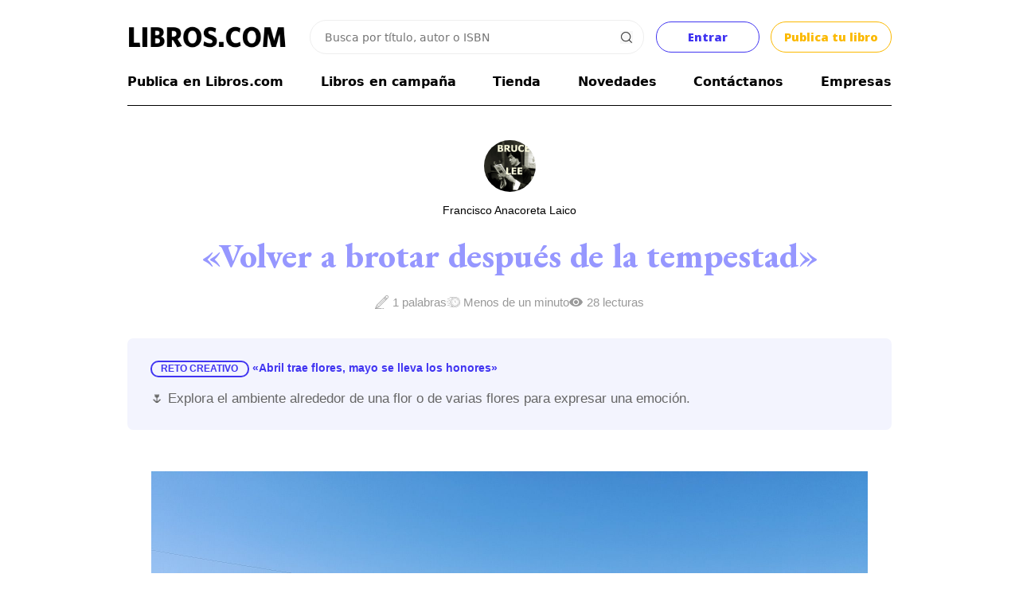

--- FILE ---
content_type: text/css
request_url: https://libros.com/css/ludus.css?id=1769002771
body_size: 45552
content:
::selection {
	color: white;
	background: hsl(37 91% 60% / 1);
}

p {
	font-family: unset;
	font-size: unset;
}
  
#vote_section{ background: #f0f0f0; padding: 15px; margin-bottom: 20px;  }

.grid-content {
	display: grid;
	grid-template-columns: 1.3fr 0.7fr;
	grid-template-rows: 1fr;
	gap: 3em 3em;
	grid-template-areas:
	". .";
}
#home_content .grid-top.right { grid-area: 1 / 1 / 2 / 3; }
#home_content .grid-top.left { grid-area: 1 / 1 / 2 / 2; }

.avatar_story img{ width: 65px; height:65px   }
.calltoaction{ padding: 30px; color: #000; background: #FACA5C; -moz-border-radius:10px; border-radius: 10px; -webkit-border-radius:10px; margin-bottom: 30px;}

.winner {
    background: #fcf7e4;
    background-image: url(/images/2fondo-ganador.png);
    background-size: cover;
    background-repeat: no-repeat;
    border: 0px;
    padding: 20px;
    -moz-border-radius: 10px;
    border-radius: 10px;
    -webkit-border-radius: 10px;
    margin-bottom: 20px;
}
.winner h2 {
	text-transform: uppercase;
    font-size: 1.1em;
    color: #4134ec;
}
.winner h2 .icon {
    font-size: 1.5em;
    background-image: url(/images/icono-ganador.png);
    background-size: contain;
    background-repeat: no-repeat;
    background-position: center;
    padding: 0.8em;
    margin-right: 0.5em;
}
.winner h3{margin-top:0.8em; font-size: 1.8em; font-family: "EB Garamond"; font-weight: normal; color: #4035ec !important;}
.winner .winner-user-info {
	color: #9397f9;
	font-family: system-ui;
    font-weight: 500;
}
.winner .ludus_submit.tour {
	background-color: #fdb926;
	font-family: system-ui;
	font-weight: 500;
}
.winner .winner-user-info + div > a {
	text-decoration: none !important;
}


.ranking{ -moz-border-radius:0.5em; border-radius: 0.5em; -webkit-border-radius:0.5em; user-select: none; }

.ranking h2{ font-size: 1.5em;font-family: Arial;}
.ranking ul{ font-size: 0.9em;margin-top: 20px;}
.ranking ul li{ padding:1em; display: grid; grid-template-columns: 1fr 1fr 5fr 1fr; place-content: center; align-items: center; }
.ranking ul li div { display: flex; align-items: center; }
.ranking ul li:nth-child(odd) { background: #F3F4FE; -moz-border-radius:2em; -webkit-border-radius: 2em; border-radius:2em; }
.ranking ul li:first-child { background: #FBB901; }

.ranking ul li .ranking_username{ font-size: 1em; }
/* .ranking ul li .ranking_avatar{   } */
.ranking ul li .ranking_avatar .avatar-frame-small img{ width: 45px; height:45px   }
.ranking ul li .position{ font-size: 1em; background: #4135F1; color:#fff; width: 25px; height: 25px; -moz-border-radius:50%; -webkit-border-radius:50%; border-radius: 50%; display: grid; place-content: center; user-select: none; }
.ranking ul li .score{ font-size: 1em; color: #333; font-weight: bold;} 

#ludus_list ul li{ border:1px solid #ccc; border-bottom: 5px solid #ccc; padding: 20px; -moz-border-radius:10px; border-radius: 10px; -webkit-border-radius:10px; margin-bottom: 20px; }

#ludus_list ul li.active{ border:2px solid #000000; background: #f9f9f9; border-bottom: 5px solid #000 }
#ludus_list ul li.voting{ border:2px solid #C34A0D; background: rgb(255 254 243); border-bottom: 5px solid #C34A0D }

#ludus_list ul li.unique{ background: #ffffff; padding:0px; border: 0px  }

#ludus_list ul li .topic{ font-size: 1.8rem; margin-bottom: 20px;font-weight: 700;}
#ludus_list ul li .deadline{ color:#333; margin-bottom: 15px; }
#ludus_list ul li .description{
	font-size: 1.2rem !important;
	line-height: 1.6em !important;
	font-family: system-ui !important;
	margin-bottom: 1em;
}
#ludus_list ul li .description * {
    font-family: system-ui !important;
    line-height: 1.6em !important;
    font-size: 1.2rem !important;
}
#ludus_list ul li .deadline span{ font-weight: bold; padding: 0.5em 1em;-moz-border-radius:2em; border-radius: 2em; -webkit-border-radius:2em; font-size: 0.9em;   }
#ludus_list ul li .deadline span.active{ font-weight: bold; background: #1CB966; color: #fff;-moz-border-radius:2m; border-radius: 2em; -webkit-border-radius:2em; font-size: 0.9rem }

#ludus_list ul li .deadline span.attention{color: #FD6665}

#ludus_list ul li .deadline span.active.orange{ background: #FD6665}
#ludus_list ul li .deadline span.active.grey{ background: #f0f0f0; color: #333}

#ludus_list ul li .situations ul{ margin-top: 20px; margin-bottom: 20px; }
#ludus_list ul li .situations ul li{ margin:0px; padding:0px; border: 0px solid #ccc; padding:10px; margin-bottom: 10px;color: #444  }

#ludus_list ul li .situations.unique ul li{ background: #ffffff; border: 2px solid #eeeeee; padding: 2em; font-size: 1.2em; border-radius: 0.5em; -webkit-border-radius: 0.5em; -moz-border-radius: 0.5em }

#ludus_list ul li .participants{ margin-top: 10px; color: #333; float: left;}

#ludus_list ul li .your_stories{ margin-top: 20px; padding-top: 20px; color: #333; border-top: 1px solid #ccc;}
#ludus_list ul li .your_stories p{ font-size: 1em}

#ludus_list ul li.form {
    display: grid;
    gap: 1em;
    margin-top: 3em;
    border-radius: 0px !important;
    border-top: 1px solid #bbbbbb !important;
    padding-top: 2em !important;
}

.ludus_submit{ 
    float: right; margin-top: 0px; padding:10px; font-weight: bold; background: #FBB901; color: #fff; padding-left: 15px; padding-right: 15px;-moz-border-radius:10px; border-radius: 10px; -webkit-border-radius:10px; font-size: 1em; cursor: pointer; margin-right: 10px; 

    background-color: #4135F1;
    color: #F3F4FE;
    
    border-radius: 2em;
    -moz-border-radius: 2em;
    -webkit-border-radius: 2em;
    cursor: pointer;
}

.ludus_submit.orange{ background: #C34A0D}
.ludus_submit.grey{ background: #f0f0f0; color: #333;}

.ludus_submit.unique{ float: left;  font-size: 0.8em; }

.ludus_submit.tour{ float: none; margin-top: 20px; text-align: center }


.story_content{ text-align: center; margin-top: 3em  }
.story_content h1{ font-family: "EB Garamond"; font-weight:bold; font-size: 3em; color:#9697FF; margin:0.5em }
.story_content h2{ font-family: Arial; font-weight: normal; }


.challenge_container{ background: #F3F4FE;padding: 2em; border-radius: 0.5em;  }
.story_content .topic{ font-size: 1em;  }
.story_content .topic span{ 
    color: #4135F1;
    border:2px solid #4135F1;
    padding:0.2em 1em;
    border-radius: 2em;
    -moz-border-radius:  2em;
    -webkit-border-radius:  2em;
    font-weight: bold;
    text-transform: uppercase;
    font-size: 0.8em;
}
.story_content .topic a{color: #4135F1; }
.story_content .situation{ margin-top: 20px; font-size: 1.2em; color: #666  }

.story_content .divider{ margin: 30px; margin-left: 35%; margin-right: 35%; border-bottom: 1px solid #666;  }

.story_content .story{ padding: 30px; text-align: left; line-height: 1.5em; font-family: "EB Garamond"; font-size: 1.5em  }
.story_content .story img{ width: 100%; margin: 1em auto; display: block;}

.story_content .vote_section{ margin-top: 20px; background: #ffffff; padding: 30px; position: sticky; top: 0; }
.story_content .vote_section h3{ font-family: "EB Garamond"; font-weight:normal; font-size: 1.8em }

.story_content .author{ margin-top: 1em;  }

.story_content .words{ margin-top: 10px; font-size: 0.9em; color: #666  }

.story-metrics {
    display: flex;
    place-content: center;
    align-items: center;
    gap: 1em;
    margin-top: 1em;
    font-size: calc(13px + (16 - 13) * ((100vw - 300px) / (1600 - 300)));
    user-select: none;
    cursor: default;
    color: #999999;
}

.story-metrics .total-words {
    background-image: url("data:image/svg+xml,%3Csvg width='24px' height='24px' viewBox='0 0 144.46483 144.46268' version='1.1' id='svg5' inkscape:version='1.1 (c68e22c387, 2021-05-23)' sodipodi:docname='pencil.svg' xmlns:inkscape='http://www.inkscape.org/namespaces/inkscape' xmlns:sodipodi='http://sodipodi.sourceforge.net/DTD/sodipodi-0.dtd' xmlns='http://www.w3.org/2000/svg' xmlns:svg='http://www.w3.org/2000/svg'%3E%3Csodipodi:namedview id='namedview7' pagecolor='%23999999' bordercolor='%23ffffff' borderopacity='1' inkscape:pageshadow='0' inkscape:pageopacity='0' inkscape:pagecheckerboard='1' inkscape:document-units='mm' showgrid='false' inkscape:zoom='0.7500982' inkscape:cx='283.96282' inkscape:cy='367.28524' inkscape:window-width='1920' inkscape:window-height='1027' inkscape:window-x='-8' inkscape:window-y='-8' inkscape:window-maximized='1' inkscape:current-layer='layer1' /%3E%3Cdefs id='defs2' /%3E%3Cg inkscape:label='Layer 1' inkscape:groupmode='layer' id='layer1' transform='translate(-30.059748,-51.224717)'%3E%3Cpath style='fill:%23999999;stroke-width:0.282222' d='m 31.019308,194.72784 c -0.61607,-0.61607 -0.95956,-1.23156 -0.95956,-1.71942 0,-0.41792 4.09575,-9.45562 9.10167,-20.08377 l 9.10166,-19.3239 49.471255,-49.44169 C 135.51882,66.397163 147.61846,54.465222 148.95335,53.649937 c 6.58683,-4.022918 14.99408,-2.961645 20.54979,2.594061 5.27586,5.275866 6.48826,12.68511 3.19066,19.498949 -1.0014,2.06919 -2.13793,3.23103 -50.67753,51.805423 l -49.653147,49.68875 -13.375365,6.33236 -13.37535,6.33236 27.995345,0.14111 c 15.39743,0.0776 28.209957,0.24703 28.472287,0.37648 1.96542,0.96987 1.70483,4.23207 -0.39658,4.96463 -0.60209,0.20989 -11.473147,0.30334 -35.287377,0.30334 H 31.978858 Z m 16.46766,-11.90691 c 1.12536,-0.52149 2.04611,-1.04424 2.04611,-1.16166 0,-0.29062 -5.15102,-5.44521 -5.44143,-5.44521 -0.20596,0 -2.2011,4.01121 -4.4467,8.94004 l -0.79429,1.74336 3.2951,-1.56418 c 1.81231,-0.86029 4.21585,-1.99085 5.34121,-2.51235 z m 13.31823,-6.32465 5.089865,-2.39888 -7.122655,-7.13392 -7.12266,-7.13393 -2.30618,4.79572 c -1.2684,2.63764 -2.39342,5.07057 -2.50004,5.40652 -0.16327,0.51441 0.4679,1.27405 3.99951,4.81354 2.30636,2.3115 4.34613,4.16833 4.53283,4.12629 0.1867,-0.0421 2.6299,-1.15595 5.42933,-2.47534 z M 140.68304,95.070627 137.71366,92.101247 107.75629,121.881 c -28.790537,28.61983 -29.997527,29.77973 -30.988657,29.77973 -1.52167,0 -2.68121,-1.23916 -2.68121,-2.86531 v -1.2154 l 29.775417,-29.78427 29.77541,-29.784283 -2.96662,-2.95653 -2.96663,-2.95653 -36.403637,36.402823 -36.403645,36.40282 7.971075,7.97476 7.97108,7.97475 36.406767,-36.40677 36.40677,-36.406783 z M 67.115253,159.13874 c -1.38084,-0.96717 -1.40443,-3.08319 -0.0485,-4.34646 1.58731,-1.47881 4.47963,-0.12966 4.47963,2.08956 0,2.10928 -2.6876,3.47814 -4.43116,2.2569 z m 78.589777,-79.087213 -7.97105,-7.974716 -3.03861,3.029186 -3.03862,3.02919 7.97105,7.97473 7.97104,7.97472 3.03861,-3.02919 3.03862,-3.02919 z m 16.62576,-0.71025 c 4.60218,-4.66031 5.48947,-5.88234 6.19865,-8.537216 2.13352,-7.987037 -5.59933,-15.719887 -13.58636,-13.586364 -2.67135,0.71358 -3.87142,1.588929 -8.60778,6.278632 l -4.65667,4.610799 7.90034,7.910129 c 4.34518,4.35057 7.97291,7.91013 8.06162,7.91013 0.0887,0 2.1993,-2.06375 4.6902,-4.58611 z m -51.7563,115.791363 c -1.54836,-0.94408 -1.70734,-3.16725 -0.3166,-4.42729 0.51628,-0.46776 1.21602,-0.53015 6.81449,-0.60758 3.43152,-0.0475 6.54081,-0.0106 6.90952,0.082 1.72675,0.43339 2.58439,2.71105 1.59145,4.22647 -0.72885,1.11235 -1.80248,1.28125 -8.13738,1.28013 -5.4149,-8.5e-4 -6.03733,-0.0512 -6.86148,-0.5537 z' id='path39' /%3E%3C/g%3E%3C/svg%3E%0A");
    background-repeat: no-repeat;
    background-size: contain;
    padding-left: 1.4em;
}

.story-metrics .reading-time {
    background-image: url("data:image/svg+xml,%3Csvg xmlns='http://www.w3.org/2000/svg' width='24px' height='24px' viewBox='0 0 135.43161 101.52065' version='1.1'%3E%3Cg transform='translate(-121.92823,-127.43879)'%3E%3Cpath style='fill:%23999999;stroke-width:0.264583' d='m 199.31885,228.57455 c -3.41624,-0.52107 -6.75022,-1.3596 -9.78958,-2.46218 l -2.64584,-0.95982 -18.16249,-0.13229 c -17.38806,-0.12666 -18.18624,-0.15379 -18.71927,-0.63632 -0.72658,-0.65775 -0.74069,-2.09019 -0.0276,-2.80327 0.51568,-0.51568 0.89155,-0.52952 14.75052,-0.54304 13.46095,-0.0131 14.1862,-0.0379 13.56392,-0.46302 -7.7832,-5.31732 -13.57645,-11.99549 -17.60386,-20.29289 -6.95102,-14.32071 -6.79631,-30.64336 0.42736,-45.08851 1.91784,-3.8351 3.2112,-5.5792 4.13731,-5.5792 0.29061,0 0.8421,0.24676 1.22552,0.54837 1.07414,0.84491 0.909,1.75263 -0.90975,5.0004 -2.60249,4.64729 -4.45276,9.83457 -5.42925,15.22102 -0.72748,4.01285 -0.67613,11.93139 0.10421,16.07123 5.34702,28.36687 33.95052,45.26286 61.24403,36.17665 20.66268,-6.87876 34.03921,-27.7566 31.6598,-49.41404 -2.48816,-22.64726 -20.96091,-40.41963 -43.46114,-41.81335 -13.77083,-0.85299 -26.2511,3.78775 -36.319,13.50508 -2.66764,2.57475 -3.46538,2.87421 -4.55814,1.71102 -1.13174,-1.20469 -0.82499,-1.92247 2.00393,-4.68911 2.16905,-2.12129 5.68067,-4.99569 7.64592,-6.25848 0.38302,-0.24612 -2.62544,-0.31858 -13.73086,-0.33073 -13.85781,-0.0152 -14.23488,-0.0291 -14.75052,-0.54473 -0.78784,-0.78784 -0.70556,-2.20409 0.16797,-2.89121 0.68958,-0.54243 0.89008,-0.54837 18.48927,-0.54837 h 17.79213 l 2.61125,-0.94534 c 6.49839,-2.35259 11.62273,-3.14577 19.01542,-2.94333 5.78388,0.15839 9.29395,0.7273 14.05157,2.27749 24.63359,8.02642 39.4442,33.40977 34.20862,58.62889 -3.72487,17.94224 -16.74273,32.52142 -34.10498,38.1954 -5.38932,1.76123 -9.78185,2.41642 -16.00729,2.38766 -2.47386,-0.0114 -5.56948,-0.18422 -6.87917,-0.38398 z m 2.11667,-11.12857 c -9.49143,-1.4242 -17.25699,-5.42597 -23.73115,-12.22921 -5.04906,-5.30569 -8.41532,-11.82387 -10.05513,-19.47003 -0.82112,-3.82875 -0.82112,-11.28671 0,-15.11546 1.63971,-7.64566 5.00238,-14.15715 10.05742,-19.47522 6.42694,-6.76134 14.5375,-10.95151 23.51205,-12.14706 3.31031,-0.44098 10.66961,-0.16297 13.60189,0.51383 7.81833,1.80457 13.86113,5.14186 19.43287,10.73232 6.69512,6.71759 10.3546,14.19394 11.49263,23.47947 0.3218,2.62566 0.10465,3.44645 -1.03688,3.91929 -0.84589,0.35037 -1.96783,0.0123 -2.35257,-0.70901 -0.13956,-0.26163 -0.38652,-1.57012 -0.5488,-2.90776 -1.81433,-14.95522 -12.6428,-27.02034 -27.39066,-30.51877 -14.18861,-3.36577 -29.3563,2.70713 -37.5676,15.04147 -6.86714,10.31526 -7.84608,23.22991 -2.62865,34.67879 3.07958,6.7577 9.5332,13.37064 16.36666,16.77071 13.52304,6.72854 29.60537,4.25502 40.53074,-6.23377 5.15974,-4.95355 8.65182,-11.16816 10.12132,-18.01216 0.30846,-1.43662 0.67973,-2.8342 0.82505,-3.10573 0.61267,-1.14479 2.82807,-0.89722 3.2722,0.36569 0.78325,2.22713 -2.22534,11.31463 -5.35471,16.17404 -3.98212,6.18359 -9.96942,11.52781 -16.32168,14.56863 -5.73428,2.74498 -9.45764,3.59407 -16.27188,3.71072 -2.83765,0.0486 -5.51656,0.0347 -5.95312,-0.0308 z m -70.40851,-7.59739 c -0.93421,-0.80357 -0.98982,-2.15506 -0.11774,-2.86123 0.56443,-0.45704 1.3127,-0.48794 11.81806,-0.48794 10.8627,0 11.23212,0.0166 11.74465,0.52917 0.78784,0.78784 0.70555,2.20409 -0.16798,2.89121 -0.67972,0.53467 -0.97018,0.54837 -11.62691,0.54837 h -10.92977 z m 74.79676,-1.01132 c -1.08628,-0.40185 -1.32814,-0.99887 -1.33713,-3.30072 -0.0103,-2.64276 0.41897,-3.37629 1.97596,-3.37629 1.54458,0 1.98437,0.73748 1.98437,3.32754 0,1.15761 -0.11654,2.32252 -0.25899,2.58869 -0.35375,0.66098 -1.57321,1.05339 -2.36421,0.76078 z m -20.57669,-8.42511 c -0.7027,-0.28313 -1.14177,-1.04696 -1.14177,-1.9863 0,-0.50256 0.44641,-1.14643 1.5826,-2.28262 1.43124,-1.43124 1.67544,-1.57471 2.5534,-1.50018 1.23201,0.10458 2.10564,1.14371 1.84262,2.19168 -0.23575,0.9393 -2.20059,3.04158 -3.25814,3.48603 -0.46827,0.1968 -0.88499,0.35027 -0.92604,0.34105 -0.0411,-0.009 -0.33476,-0.12157 -0.65267,-0.24966 z m 40.73438,-0.16868 c -1.10164,-0.54056 -2.91414,-2.50806 -3.14019,-3.40874 -0.26634,-1.06116 0.60995,-2.08725 1.87329,-2.19351 0.91997,-0.0774 1.12778,0.0456 2.5534,1.51162 1.68894,1.73675 1.96431,2.66728 1.08891,3.67969 -0.66168,0.76524 -1.39487,0.89208 -2.37541,0.41094 z m -82.3574,-3.45676 c -1.36178,-0.50072 -1.79011,-2.25552 -0.79375,-3.25188 0.49173,-0.49172 0.88194,-0.52917 5.51524,-0.52917 5.45844,0 5.59915,0.0386 6.00053,1.64699 0.14562,0.58352 0.0274,0.87352 -0.62049,1.52135 l -0.80041,0.80041 -4.45212,-0.0209 c -2.44867,-0.0115 -4.63072,-0.0865 -4.849,-0.1668 z m -20.50521,-9.90261 c -1.29174,-0.71823 -1.53372,-1.83756 -0.64225,-2.97088 l 0.54837,-0.69714 h 10.961 c 10.60823,0 10.97804,0.017 11.49017,0.52917 0.71302,0.71302 0.69897,2.1455 -0.0275,2.80326 -0.5254,0.47571 -1.15354,0.50756 -11.17864,0.56692 -7.41069,0.0439 -10.78195,-0.0261 -11.15113,-0.23133 z m 53.04896,-7.37219 c -0.29398,-0.29398 -0.52917,-0.88194 -0.52917,-1.32291 0,-1.45464 0.73812,-1.85209 3.43958,-1.85209 2.70147,0 3.43959,0.39745 3.43959,1.85209 0,1.45463 -0.73812,1.85208 -3.43959,1.85208 -2.02847,0 -2.45964,-0.0784 -2.91041,-0.52917 z m 28.85879,-0.16797 c -0.52983,-0.67356 -0.54838,-0.99497 -0.54838,-9.50336 0,-4.84342 0.074,-8.99896 0.16436,-9.23452 0.0904,-0.23557 0.51934,-0.61187 0.95321,-0.83624 0.64903,-0.33562 0.92653,-0.3509 1.56555,-0.0862 0.42718,0.17695 0.8912,0.53569 1.03116,0.7972 0.14617,0.27311 0.25447,3.74862 0.25447,8.1658 v 7.69031 h 3.81726 c 3.8087,0 3.81848,0.002 4.36562,0.69714 0.30161,0.38343 0.54837,0.90315 0.54837,1.15495 0,0.25179 -0.24676,0.77152 -0.54837,1.15494 l -0.54837,0.69714 h -5.25326 -5.25325 z m 25.90996,0.16797 c -0.29398,-0.29398 -0.52917,-0.88194 -0.52917,-1.32291 0,-1.45464 0.73812,-1.85209 3.43958,-1.85209 2.70147,0 3.43959,0.39745 3.43959,1.85209 0,1.45463 -0.73812,1.85208 -3.43959,1.85208 -2.02847,0 -2.45964,-0.0784 -2.91041,-0.52917 z M 122.4766,172.46478 c -0.30161,-0.38342 -0.54837,-0.97873 -0.54837,-1.32291 0,-0.73317 0.79122,-1.60764 1.64691,-1.8202 0.33113,-0.0823 5.26288,-0.11505 10.95944,-0.0729 9.75402,0.0722 10.38983,0.10604 10.91407,0.58071 0.72645,0.65776 0.74051,2.09025 0.0275,2.80326 -0.51214,0.51213 -0.88195,0.52916 -11.49017,0.52916 h -10.96101 z m 20.35371,-9.62161 c -0.71275,-0.71275 -0.69894,-2.14538 0.027,-2.80326 0.49525,-0.44879 1.07554,-0.51311 5.29528,-0.58692 l 4.73907,-0.0829 0.81715,0.81715 c 0.6573,0.6573 0.78379,0.95819 0.64657,1.5381 -0.36259,1.53241 -0.78906,1.64699 -6.13046,1.64699 -4.5127,0 -4.90385,-0.0384 -5.39464,-0.52917 z m 42.8576,-2.6084 c -1.19529,-1.19529 -1.5826,-1.76763 -1.5826,-2.33864 0,-1.61439 1.46306,-2.54829 2.86028,-1.82576 1.0225,0.52876 2.90584,2.62623 3.11834,3.47291 0.26302,1.04796 -0.61061,2.0871 -1.84262,2.19168 -0.87796,0.0745 -1.12216,-0.0689 -2.5534,-1.50019 z m 37.59493,0.85293 c -0.64851,-0.82446 -0.67729,-1.19649 -0.16862,-2.18015 0.4668,-0.9027 2.32874,-2.61528 3.20596,-2.9488 0.80437,-0.30582 1.83497,0.0513 2.21904,0.76895 0.59487,1.11153 0.32758,1.85336 -1.25366,3.47937 -1.31818,1.35549 -1.66959,1.57777 -2.49434,1.57777 -0.72197,0 -1.09598,-0.17286 -1.50838,-0.69714 z M 205.62,154.11577 c -0.89122,-0.36786 -1.14251,-1.1128 -1.13336,-3.35989 0.009,-2.21622 0.25562,-2.80566 1.3475,-3.22079 0.78414,-0.29813 2.18218,0.20618 2.44095,0.88051 0.0945,0.24636 0.17188,1.37751 0.17188,2.51365 0,1.58251 -0.10831,2.19372 -0.46302,2.61291 -0.5544,0.65519 -1.56955,0.90152 -2.36395,0.57361 z m -74.71073,-4.72512 c -0.87208,-0.70616 -0.81647,-2.05766 0.11774,-2.86122 l 0.72031,-0.61959 h 10.92977 c 10.65673,0 10.94719,0.0137 11.62691,0.54837 0.87353,0.68712 0.95582,2.10337 0.16798,2.89121 -0.51253,0.51253 -0.88195,0.52917 -11.74465,0.52917 -10.50536,0 -11.25363,-0.0309 -11.81806,-0.48794 z' id='path236' /%3E%3C/g%3E%3C/svg%3E%0A");
    background-repeat: no-repeat;
    background-size: contain;
    padding-left: 1.4em;
}

.story-metrics .read-counter {
    background-image: url("data:image/svg+xml,%3Csvg xmlns='http://www.w3.org/2000/svg' width='24px' height='24px' viewBox='0 0 265.40408 173.03362' version='1.1'%3E%3Cg transform='translate(71.090914,-42.997811)'%3E%3Cpath style='fill:%23999999;stroke-width:0.518367' d='m 45.800927,215.34265 c -24.01648,-2.7743 -45.8212833,-10.79608 -65.832657,-24.21923 -13.735365,-9.21335 -26.874315,-22.097 -37.149256,-36.42742 -5.891185,-8.21641 -13.909928,-22.7095 -13.909928,-25.14082 0,-1.27726 4.311876,-10.01324 7.931472,-16.06939 10.3664,-17.344594 26.448408,-34.310784 43.127712,-45.498853 24.6068977,-16.505703 52.323377,-24.989126 81.642857,-24.989126 29.31948,0 57.035963,8.483423 81.642863,24.989126 13.73536,9.213349 26.87431,22.097009 37.14925,36.427433 5.89119,8.21641 13.90993,22.70949 13.90993,25.14081 0,1.27726 -4.31188,10.01324 -7.93147,16.06939 -10.3664,17.34459 -26.44841,34.31078 -43.12771,45.49885 -20.26549,13.5936 -41.88246,21.48872 -66.351023,24.23327 -8.07163,0.90536 -23.20212,0.89853 -31.10204,-0.014 z m 26.3862,-26.95846 c 11.85,-2.06646 22.82563,-7.84043 31.619103,-16.63391 8.80983,-8.80983 14.54879,-19.75561 16.65521,-31.76606 0.8813,-5.02502 0.9925,-14.87779 0.22302,-19.75965 -0.72031,-4.5699 -3.36804,-13.02489 -5.2715,-16.83352 -8.68317,-17.374084 -25.672073,-29.946064 -44.471223,-32.909204 -8.82002,-1.390212 -20.3972,-0.287478 -29.48834,2.80879 -13.37982,4.55691 -25.558253,15.13909 -32.7350443,28.444404 -7.421289,13.75859 -8.844855,31.8392 -3.700489,46.99973 6.8805753,20.27717 24.7900533,35.85856 45.5209633,39.6036 5.49065,0.99188 16.09449,1.01433 21.6483,0.0458 z M 55.841457,167.3934 c -15.04238,-2.38628 -27.23575,-13.4759 -31.34495,-28.50761 -1.25075,-4.5753 -1.25682,-14.04751 -0.012,-18.66122 3.6395,-13.48887 13.73263,-23.772734 27.04179,-27.552804 5.79307,-1.64535 14.37653,-1.64535 20.1696,0 13.30916,3.78007 23.40228,14.063934 27.04179,27.552804 1.24485,4.61371 1.23878,14.08592 -0.012,18.66122 -2.15856,7.89613 -6.7228,15.1037 -12.67201,20.0109 -3.88481,3.20436 -10.33526,6.52699 -14.93702,7.69403 -4.0143,1.01807 -11.45336,1.40897 -15.27526,0.80268 z' id='path433' /%3E%3C/g%3E%3C/svg%3E%0A");
    background-repeat: no-repeat;
    background-size: contain;
    padding-left: 1.4em;
}

.story-metrics-grey {
    display: flex;
	flex-wrap: wrap;
    place-content: center;
    align-items: center;
    gap: 1em;
	color: rgb(154 154 154);
    font-size: calc(11px + (14 - 11) * ((100vw - 300px) / (1600 - 300)));
    user-select: none;
    cursor: default;
	justify-content: left;
	margin-top: 1em;
	margin-bottom: 1em;
	cursor: pointer;
}

.story-metrics-grey .total-words {
    background-image: url("data:image/svg+xml,%3Csvg width='24px' height='24px' fill='rgb(146 146 146)' viewBox='0 0 144.46483 144.46268' version='1.1' id='svg5' inkscape:version='1.1 (c68e22c387, 2021-05-23)' sodipodi:docname='pencil.svg' xmlns:inkscape='http://www.inkscape.org/namespaces/inkscape' xmlns:sodipodi='http://sodipodi.sourceforge.net/DTD/sodipodi-0.dtd' xmlns='http://www.w3.org/2000/svg' xmlns:svg='http://www.w3.org/2000/svg'%3E%3Csodipodi:namedview id='namedview7' pagecolor='%23505050' bordercolor='%23ffffff' borderopacity='1' inkscape:pageshadow='0' inkscape:pageopacity='0' inkscape:pagecheckerboard='1' inkscape:document-units='mm' showgrid='false' inkscape:zoom='0.7500982' inkscape:cx='283.96282' inkscape:cy='367.28524' inkscape:window-width='1920' inkscape:window-height='1027' inkscape:window-x='-8' inkscape:window-y='-8' inkscape:window-maximized='1' inkscape:current-layer='layer1' /%3E%3Cdefs id='defs2' /%3E%3Cg inkscape:label='Layer 1' inkscape:groupmode='layer' id='layer1' transform='translate(-30.059748,-51.224717)'%3E%3Cpath style='fill:rgb(146 146 146);stroke-width:0.282222' d='m 31.019308,194.72784 c -0.61607,-0.61607 -0.95956,-1.23156 -0.95956,-1.71942 0,-0.41792 4.09575,-9.45562 9.10167,-20.08377 l 9.10166,-19.3239 49.471255,-49.44169 C 135.51882,66.397163 147.61846,54.465222 148.95335,53.649937 c 6.58683,-4.022918 14.99408,-2.961645 20.54979,2.594061 5.27586,5.275866 6.48826,12.68511 3.19066,19.498949 -1.0014,2.06919 -2.13793,3.23103 -50.67753,51.805423 l -49.653147,49.68875 -13.375365,6.33236 -13.37535,6.33236 27.995345,0.14111 c 15.39743,0.0776 28.209957,0.24703 28.472287,0.37648 1.96542,0.96987 1.70483,4.23207 -0.39658,4.96463 -0.60209,0.20989 -11.473147,0.30334 -35.287377,0.30334 H 31.978858 Z m 16.46766,-11.90691 c 1.12536,-0.52149 2.04611,-1.04424 2.04611,-1.16166 0,-0.29062 -5.15102,-5.44521 -5.44143,-5.44521 -0.20596,0 -2.2011,4.01121 -4.4467,8.94004 l -0.79429,1.74336 3.2951,-1.56418 c 1.81231,-0.86029 4.21585,-1.99085 5.34121,-2.51235 z m 13.31823,-6.32465 5.089865,-2.39888 -7.122655,-7.13392 -7.12266,-7.13393 -2.30618,4.79572 c -1.2684,2.63764 -2.39342,5.07057 -2.50004,5.40652 -0.16327,0.51441 0.4679,1.27405 3.99951,4.81354 2.30636,2.3115 4.34613,4.16833 4.53283,4.12629 0.1867,-0.0421 2.6299,-1.15595 5.42933,-2.47534 z M 140.68304,95.070627 137.71366,92.101247 107.75629,121.881 c -28.790537,28.61983 -29.997527,29.77973 -30.988657,29.77973 -1.52167,0 -2.68121,-1.23916 -2.68121,-2.86531 v -1.2154 l 29.775417,-29.78427 29.77541,-29.784283 -2.96662,-2.95653 -2.96663,-2.95653 -36.403637,36.402823 -36.403645,36.40282 7.971075,7.97476 7.97108,7.97475 36.406767,-36.40677 36.40677,-36.406783 z M 67.115253,159.13874 c -1.38084,-0.96717 -1.40443,-3.08319 -0.0485,-4.34646 1.58731,-1.47881 4.47963,-0.12966 4.47963,2.08956 0,2.10928 -2.6876,3.47814 -4.43116,2.2569 z m 78.589777,-79.087213 -7.97105,-7.974716 -3.03861,3.029186 -3.03862,3.02919 7.97105,7.97473 7.97104,7.97472 3.03861,-3.02919 3.03862,-3.02919 z m 16.62576,-0.71025 c 4.60218,-4.66031 5.48947,-5.88234 6.19865,-8.537216 2.13352,-7.987037 -5.59933,-15.719887 -13.58636,-13.586364 -2.67135,0.71358 -3.87142,1.588929 -8.60778,6.278632 l -4.65667,4.610799 7.90034,7.910129 c 4.34518,4.35057 7.97291,7.91013 8.06162,7.91013 0.0887,0 2.1993,-2.06375 4.6902,-4.58611 z m -51.7563,115.791363 c -1.54836,-0.94408 -1.70734,-3.16725 -0.3166,-4.42729 0.51628,-0.46776 1.21602,-0.53015 6.81449,-0.60758 3.43152,-0.0475 6.54081,-0.0106 6.90952,0.082 1.72675,0.43339 2.58439,2.71105 1.59145,4.22647 -0.72885,1.11235 -1.80248,1.28125 -8.13738,1.28013 -5.4149,-8.5e-4 -6.03733,-0.0512 -6.86148,-0.5537 z' id='path39' /%3E%3C/g%3E%3C/svg%3E%0A");
    background-repeat: no-repeat;
    background-size: contain;
    padding-left: 1.4em;
}

.story-metrics-grey .reading-time {
    background-image: url("data:image/svg+xml,%3Csvg xmlns='http://www.w3.org/2000/svg' width='24px' height='24px' fill='rgb(146 146 146)' viewBox='0 0 135.43161 101.52065' version='1.1'%3E%3Cg transform='translate(-121.92823,-127.43879)'%3E%3Cpath style='fill:rgb(146 146 146);stroke-width:0.264583' d='m 199.31885,228.57455 c -3.41624,-0.52107 -6.75022,-1.3596 -9.78958,-2.46218 l -2.64584,-0.95982 -18.16249,-0.13229 c -17.38806,-0.12666 -18.18624,-0.15379 -18.71927,-0.63632 -0.72658,-0.65775 -0.74069,-2.09019 -0.0276,-2.80327 0.51568,-0.51568 0.89155,-0.52952 14.75052,-0.54304 13.46095,-0.0131 14.1862,-0.0379 13.56392,-0.46302 -7.7832,-5.31732 -13.57645,-11.99549 -17.60386,-20.29289 -6.95102,-14.32071 -6.79631,-30.64336 0.42736,-45.08851 1.91784,-3.8351 3.2112,-5.5792 4.13731,-5.5792 0.29061,0 0.8421,0.24676 1.22552,0.54837 1.07414,0.84491 0.909,1.75263 -0.90975,5.0004 -2.60249,4.64729 -4.45276,9.83457 -5.42925,15.22102 -0.72748,4.01285 -0.67613,11.93139 0.10421,16.07123 5.34702,28.36687 33.95052,45.26286 61.24403,36.17665 20.66268,-6.87876 34.03921,-27.7566 31.6598,-49.41404 -2.48816,-22.64726 -20.96091,-40.41963 -43.46114,-41.81335 -13.77083,-0.85299 -26.2511,3.78775 -36.319,13.50508 -2.66764,2.57475 -3.46538,2.87421 -4.55814,1.71102 -1.13174,-1.20469 -0.82499,-1.92247 2.00393,-4.68911 2.16905,-2.12129 5.68067,-4.99569 7.64592,-6.25848 0.38302,-0.24612 -2.62544,-0.31858 -13.73086,-0.33073 -13.85781,-0.0152 -14.23488,-0.0291 -14.75052,-0.54473 -0.78784,-0.78784 -0.70556,-2.20409 0.16797,-2.89121 0.68958,-0.54243 0.89008,-0.54837 18.48927,-0.54837 h 17.79213 l 2.61125,-0.94534 c 6.49839,-2.35259 11.62273,-3.14577 19.01542,-2.94333 5.78388,0.15839 9.29395,0.7273 14.05157,2.27749 24.63359,8.02642 39.4442,33.40977 34.20862,58.62889 -3.72487,17.94224 -16.74273,32.52142 -34.10498,38.1954 -5.38932,1.76123 -9.78185,2.41642 -16.00729,2.38766 -2.47386,-0.0114 -5.56948,-0.18422 -6.87917,-0.38398 z m 2.11667,-11.12857 c -9.49143,-1.4242 -17.25699,-5.42597 -23.73115,-12.22921 -5.04906,-5.30569 -8.41532,-11.82387 -10.05513,-19.47003 -0.82112,-3.82875 -0.82112,-11.28671 0,-15.11546 1.63971,-7.64566 5.00238,-14.15715 10.05742,-19.47522 6.42694,-6.76134 14.5375,-10.95151 23.51205,-12.14706 3.31031,-0.44098 10.66961,-0.16297 13.60189,0.51383 7.81833,1.80457 13.86113,5.14186 19.43287,10.73232 6.69512,6.71759 10.3546,14.19394 11.49263,23.47947 0.3218,2.62566 0.10465,3.44645 -1.03688,3.91929 -0.84589,0.35037 -1.96783,0.0123 -2.35257,-0.70901 -0.13956,-0.26163 -0.38652,-1.57012 -0.5488,-2.90776 -1.81433,-14.95522 -12.6428,-27.02034 -27.39066,-30.51877 -14.18861,-3.36577 -29.3563,2.70713 -37.5676,15.04147 -6.86714,10.31526 -7.84608,23.22991 -2.62865,34.67879 3.07958,6.7577 9.5332,13.37064 16.36666,16.77071 13.52304,6.72854 29.60537,4.25502 40.53074,-6.23377 5.15974,-4.95355 8.65182,-11.16816 10.12132,-18.01216 0.30846,-1.43662 0.67973,-2.8342 0.82505,-3.10573 0.61267,-1.14479 2.82807,-0.89722 3.2722,0.36569 0.78325,2.22713 -2.22534,11.31463 -5.35471,16.17404 -3.98212,6.18359 -9.96942,11.52781 -16.32168,14.56863 -5.73428,2.74498 -9.45764,3.59407 -16.27188,3.71072 -2.83765,0.0486 -5.51656,0.0347 -5.95312,-0.0308 z m -70.40851,-7.59739 c -0.93421,-0.80357 -0.98982,-2.15506 -0.11774,-2.86123 0.56443,-0.45704 1.3127,-0.48794 11.81806,-0.48794 10.8627,0 11.23212,0.0166 11.74465,0.52917 0.78784,0.78784 0.70555,2.20409 -0.16798,2.89121 -0.67972,0.53467 -0.97018,0.54837 -11.62691,0.54837 h -10.92977 z m 74.79676,-1.01132 c -1.08628,-0.40185 -1.32814,-0.99887 -1.33713,-3.30072 -0.0103,-2.64276 0.41897,-3.37629 1.97596,-3.37629 1.54458,0 1.98437,0.73748 1.98437,3.32754 0,1.15761 -0.11654,2.32252 -0.25899,2.58869 -0.35375,0.66098 -1.57321,1.05339 -2.36421,0.76078 z m -20.57669,-8.42511 c -0.7027,-0.28313 -1.14177,-1.04696 -1.14177,-1.9863 0,-0.50256 0.44641,-1.14643 1.5826,-2.28262 1.43124,-1.43124 1.67544,-1.57471 2.5534,-1.50018 1.23201,0.10458 2.10564,1.14371 1.84262,2.19168 -0.23575,0.9393 -2.20059,3.04158 -3.25814,3.48603 -0.46827,0.1968 -0.88499,0.35027 -0.92604,0.34105 -0.0411,-0.009 -0.33476,-0.12157 -0.65267,-0.24966 z m 40.73438,-0.16868 c -1.10164,-0.54056 -2.91414,-2.50806 -3.14019,-3.40874 -0.26634,-1.06116 0.60995,-2.08725 1.87329,-2.19351 0.91997,-0.0774 1.12778,0.0456 2.5534,1.51162 1.68894,1.73675 1.96431,2.66728 1.08891,3.67969 -0.66168,0.76524 -1.39487,0.89208 -2.37541,0.41094 z m -82.3574,-3.45676 c -1.36178,-0.50072 -1.79011,-2.25552 -0.79375,-3.25188 0.49173,-0.49172 0.88194,-0.52917 5.51524,-0.52917 5.45844,0 5.59915,0.0386 6.00053,1.64699 0.14562,0.58352 0.0274,0.87352 -0.62049,1.52135 l -0.80041,0.80041 -4.45212,-0.0209 c -2.44867,-0.0115 -4.63072,-0.0865 -4.849,-0.1668 z m -20.50521,-9.90261 c -1.29174,-0.71823 -1.53372,-1.83756 -0.64225,-2.97088 l 0.54837,-0.69714 h 10.961 c 10.60823,0 10.97804,0.017 11.49017,0.52917 0.71302,0.71302 0.69897,2.1455 -0.0275,2.80326 -0.5254,0.47571 -1.15354,0.50756 -11.17864,0.56692 -7.41069,0.0439 -10.78195,-0.0261 -11.15113,-0.23133 z m 53.04896,-7.37219 c -0.29398,-0.29398 -0.52917,-0.88194 -0.52917,-1.32291 0,-1.45464 0.73812,-1.85209 3.43958,-1.85209 2.70147,0 3.43959,0.39745 3.43959,1.85209 0,1.45463 -0.73812,1.85208 -3.43959,1.85208 -2.02847,0 -2.45964,-0.0784 -2.91041,-0.52917 z m 28.85879,-0.16797 c -0.52983,-0.67356 -0.54838,-0.99497 -0.54838,-9.50336 0,-4.84342 0.074,-8.99896 0.16436,-9.23452 0.0904,-0.23557 0.51934,-0.61187 0.95321,-0.83624 0.64903,-0.33562 0.92653,-0.3509 1.56555,-0.0862 0.42718,0.17695 0.8912,0.53569 1.03116,0.7972 0.14617,0.27311 0.25447,3.74862 0.25447,8.1658 v 7.69031 h 3.81726 c 3.8087,0 3.81848,0.002 4.36562,0.69714 0.30161,0.38343 0.54837,0.90315 0.54837,1.15495 0,0.25179 -0.24676,0.77152 -0.54837,1.15494 l -0.54837,0.69714 h -5.25326 -5.25325 z m 25.90996,0.16797 c -0.29398,-0.29398 -0.52917,-0.88194 -0.52917,-1.32291 0,-1.45464 0.73812,-1.85209 3.43958,-1.85209 2.70147,0 3.43959,0.39745 3.43959,1.85209 0,1.45463 -0.73812,1.85208 -3.43959,1.85208 -2.02847,0 -2.45964,-0.0784 -2.91041,-0.52917 z M 122.4766,172.46478 c -0.30161,-0.38342 -0.54837,-0.97873 -0.54837,-1.32291 0,-0.73317 0.79122,-1.60764 1.64691,-1.8202 0.33113,-0.0823 5.26288,-0.11505 10.95944,-0.0729 9.75402,0.0722 10.38983,0.10604 10.91407,0.58071 0.72645,0.65776 0.74051,2.09025 0.0275,2.80326 -0.51214,0.51213 -0.88195,0.52916 -11.49017,0.52916 h -10.96101 z m 20.35371,-9.62161 c -0.71275,-0.71275 -0.69894,-2.14538 0.027,-2.80326 0.49525,-0.44879 1.07554,-0.51311 5.29528,-0.58692 l 4.73907,-0.0829 0.81715,0.81715 c 0.6573,0.6573 0.78379,0.95819 0.64657,1.5381 -0.36259,1.53241 -0.78906,1.64699 -6.13046,1.64699 -4.5127,0 -4.90385,-0.0384 -5.39464,-0.52917 z m 42.8576,-2.6084 c -1.19529,-1.19529 -1.5826,-1.76763 -1.5826,-2.33864 0,-1.61439 1.46306,-2.54829 2.86028,-1.82576 1.0225,0.52876 2.90584,2.62623 3.11834,3.47291 0.26302,1.04796 -0.61061,2.0871 -1.84262,2.19168 -0.87796,0.0745 -1.12216,-0.0689 -2.5534,-1.50019 z m 37.59493,0.85293 c -0.64851,-0.82446 -0.67729,-1.19649 -0.16862,-2.18015 0.4668,-0.9027 2.32874,-2.61528 3.20596,-2.9488 0.80437,-0.30582 1.83497,0.0513 2.21904,0.76895 0.59487,1.11153 0.32758,1.85336 -1.25366,3.47937 -1.31818,1.35549 -1.66959,1.57777 -2.49434,1.57777 -0.72197,0 -1.09598,-0.17286 -1.50838,-0.69714 z M 205.62,154.11577 c -0.89122,-0.36786 -1.14251,-1.1128 -1.13336,-3.35989 0.009,-2.21622 0.25562,-2.80566 1.3475,-3.22079 0.78414,-0.29813 2.18218,0.20618 2.44095,0.88051 0.0945,0.24636 0.17188,1.37751 0.17188,2.51365 0,1.58251 -0.10831,2.19372 -0.46302,2.61291 -0.5544,0.65519 -1.56955,0.90152 -2.36395,0.57361 z m -74.71073,-4.72512 c -0.87208,-0.70616 -0.81647,-2.05766 0.11774,-2.86122 l 0.72031,-0.61959 h 10.92977 c 10.65673,0 10.94719,0.0137 11.62691,0.54837 0.87353,0.68712 0.95582,2.10337 0.16798,2.89121 -0.51253,0.51253 -0.88195,0.52917 -11.74465,0.52917 -10.50536,0 -11.25363,-0.0309 -11.81806,-0.48794 z' id='path236' /%3E%3C/g%3E%3C/svg%3E%0A");
    background-repeat: no-repeat;
    background-size: contain;
    padding-left: 1.4em;
}

.story-metrics-grey .read-counter {
    background-image: url("data:image/svg+xml,%3Csvg xmlns='http://www.w3.org/2000/svg' width='24px' height='24px' fill='rgb(146 146 146)' viewBox='0 0 265.40408 173.03362' version='1.1'%3E%3Cg transform='translate(71.090914,-42.997811)'%3E%3Cpath style='fill:rgb(146 146 146);stroke-width:0.518367' d='m 45.800927,215.34265 c -24.01648,-2.7743 -45.8212833,-10.79608 -65.832657,-24.21923 -13.735365,-9.21335 -26.874315,-22.097 -37.149256,-36.42742 -5.891185,-8.21641 -13.909928,-22.7095 -13.909928,-25.14082 0,-1.27726 4.311876,-10.01324 7.931472,-16.06939 10.3664,-17.344594 26.448408,-34.310784 43.127712,-45.498853 24.6068977,-16.505703 52.323377,-24.989126 81.642857,-24.989126 29.31948,0 57.035963,8.483423 81.642863,24.989126 13.73536,9.213349 26.87431,22.097009 37.14925,36.427433 5.89119,8.21641 13.90993,22.70949 13.90993,25.14081 0,1.27726 -4.31188,10.01324 -7.93147,16.06939 -10.3664,17.34459 -26.44841,34.31078 -43.12771,45.49885 -20.26549,13.5936 -41.88246,21.48872 -66.351023,24.23327 -8.07163,0.90536 -23.20212,0.89853 -31.10204,-0.014 z m 26.3862,-26.95846 c 11.85,-2.06646 22.82563,-7.84043 31.619103,-16.63391 8.80983,-8.80983 14.54879,-19.75561 16.65521,-31.76606 0.8813,-5.02502 0.9925,-14.87779 0.22302,-19.75965 -0.72031,-4.5699 -3.36804,-13.02489 -5.2715,-16.83352 -8.68317,-17.374084 -25.672073,-29.946064 -44.471223,-32.909204 -8.82002,-1.390212 -20.3972,-0.287478 -29.48834,2.80879 -13.37982,4.55691 -25.558253,15.13909 -32.7350443,28.444404 -7.421289,13.75859 -8.844855,31.8392 -3.700489,46.99973 6.8805753,20.27717 24.7900533,35.85856 45.5209633,39.6036 5.49065,0.99188 16.09449,1.01433 21.6483,0.0458 z M 55.841457,167.3934 c -15.04238,-2.38628 -27.23575,-13.4759 -31.34495,-28.50761 -1.25075,-4.5753 -1.25682,-14.04751 -0.012,-18.66122 3.6395,-13.48887 13.73263,-23.772734 27.04179,-27.552804 5.79307,-1.64535 14.37653,-1.64535 20.1696,0 13.30916,3.78007 23.40228,14.063934 27.04179,27.552804 1.24485,4.61371 1.23878,14.08592 -0.012,18.66122 -2.15856,7.89613 -6.7228,15.1037 -12.67201,20.0109 -3.88481,3.20436 -10.33526,6.52699 -14.93702,7.69403 -4.0143,1.01807 -11.45336,1.40897 -15.27526,0.80268 z' id='path433' /%3E%3C/g%3E%3C/svg%3E%0A");
    background-repeat: no-repeat;
    background-size: contain;
    padding-left: 1.4em;
}

.story-metrics-grey .comments {
    background-image: url("data:image/svg+xml,%3Csvg xmlns='http://www.w3.org/2000/svg' fill='rgb(146 146 146)' viewBox='-21 -47 682.66669 682'%3E%3Cpath d='m552.011719-1.332031h-464.023438c-48.515625 0-87.988281 39.464843-87.988281 87.988281v283.972656c0 48.414063 39.300781 87.816406 87.675781 87.988282v128.863281l185.191407-128.863281h279.144531c48.515625 0 87.988281-39.472657 87.988281-87.988282v-283.972656c0-48.523438-39.472656-87.988281-87.988281-87.988281zm50.488281 371.960937c0 27.835938-22.648438 50.488282-50.488281 50.488282h-290.910157l-135.925781 94.585937v-94.585937h-37.1875c-27.839843 0-50.488281-22.652344-50.488281-50.488282v-283.972656c0-27.84375 22.648438-50.488281 50.488281-50.488281h464.023438c27.839843 0 50.488281 22.644531 50.488281 50.488281zm0 0'/%3E%3Cpath d='m171.292969 131.171875h297.414062v37.5h-297.414062zm0 0'/%3E%3Cpath d='m171.292969 211.171875h297.414062v37.5h-297.414062zm0 0'/%3E%3Cpath d='m171.292969 291.171875h297.414062v37.5h-297.414062zm0 0'/%3E%3C/svg%3E");
	background-repeat: no-repeat;
    background-size: contain;
	background-position: left top 1px;
    padding-left: 1.6em;
}

.tags-container {
	font-size: calc(11px + (13 - 11) * ((100vw - 300px) / (1600 - 300)));
    font-family: system-ui;
    display: flex;
    gap: 1ch;
    flex-wrap: wrap;
}

.tags-container > .tag, .story-tags > .tag {
    background-color: #eeeeee;
    color: #484848;
    padding: 0.5ch 1.5ch;
    border-radius: 2ch;
    display: flex;
    align-items: center;
    gap: 0.6ch;
    user-select: none;
    cursor: default;
}

.story-tags {
	font-size: calc(11px + (13 - 11) * ((100vw - 300px) / (1600 - 300)));
    font-family: system-ui;
    display: flex;
    gap: 1ch;
    flex-wrap: wrap;
    justify-content: center;
    margin: 1em;
    margin-top: 2em;
}

.genre-select-container {
	place-self: baseline;
}

.terms{ background: #FCF7E4; color: #000; padding:2em;-moz-border-radius:0.5em; border-radius: 0.5em; -webkit-border-radius:0.5em; line-height: 1.6em ; margin-bottom: 30px; }
.terms .title{ font-size: 1.4em;font-weight: bold; }
.terms .subtitle{ font-size: 1.1em }
.terms .text{ font-size: 1em }
.terms .deadline{ font-size:1.2em; margin-top: 20px;  }
.terms .divider{ border-bottom: 1px solid #FCC9C9;  }
.terms.home{ background: #000; color: #fff; border: #000  }

.msg p{ font-size: 1em; color: #333  }

.vote_section{ text-align: center };
.vote_options{ background: #000; width: 100px; }
.vote_section > ul > li{ 
	display: inline-block;
	width:50px;
	height:50px;
	border-radius:50px; -webkit-border-radius:50px; border-radius: 50px;
	font-size:1.3em;
	color:#fff;
	line-height:50px;
	text-align:center;
	background:#ffffff;
	border: 2px solid #fff;
	margin: 10px;
	transition: all .2s ease-in-out;
}

.vote_section > ul > li:hover{ border: 2px solid #1CB966; cursor: pointer; background: #e0e0e0; }

.vote_section textarea#leave_comment {
    box-sizing: border-box;
    width: 100% !important;
    height: 5em;
    box-shadow: none;
    border-radius: 0;
    font-family: system-ui;
    border-color: #f5f5f5;
    background: #f5f5f5;
    padding: 2em;
    font-size: 1.2em;
    margin-bottom: 2em;
    border-radius: 0.5em;
}

div#breadcrumb_ludus {
    margin-bottom: 2em;
	color: #4135f1;
    font-family: system-ui;
    font-weight: 500;
}
div#breadcrumb_ludus a:first-child:not(.ludus-url) {
    color: #4135F1;
    background: #F3F4FE;
    padding: 0.5em 1em;
    border-radius: 2em;
    -webkit-border-radius: 2em;
    -moz-border-radius: 2em;
}
div#breadcrumb_ludus a:nth-child(2):not(.ludus-topic) {
    color: #788895;
}

div#breadcrumb_ludus .ludus-url {
	color: #4135f1;
    padding: 0.4ch 2ch;
    border: 2px solid #bab6fa;
    border-radius: 1em;
    margin-right: 1ch;
    text-decoration: none;
}
div#breadcrumb_ludus .ludus-topic {
	color: #4135f1;
	text-decoration: none;
	cursor: default;
}

.stories_list h2, .ranking_list h2{ font-size: 1.5em; margin-bottom: 20px;  }
.stories_list .avatar{ margin-right: 10px;  }
.stories_list ul li p.title, .ranking_list ul li p.title{ font-size: 1.3em;font-weight: bold; margin-bottom: 5px; word-break: break-word;  }
.stories_list ul li p.author{ font-size: 1em; color: #666  }
.stories_list ul li p.story{ 
		font-size: 1em; 
		line-height: 20px;
		  overflow: hidden;
   text-overflow: ellipsis;
   display: -webkit-box;
   -webkit-line-clamp: 3; /* number of lines to show */
   -webkit-box-orient: vertical;
   color: #000000;
}

.ranking_list ul li .points{ color:green; font-weight:bold;}
.ranking_list ul li .position{ padding:10px; background-color:#dedede; border-radius:100%; text-align:center; font-size:2em; font-weight:bold; min-width:50px; height: 50px; box-sizing: border-box; color:#fff; display: grid; place-content: center;}
.ranking_list ul li .position.top{background-color:#12B96A;}
/* .ranking_list ul li .avatar{ margin-left:-10px;} */
/* .ranking_list ul li .avatar, .ranking_list ul li .info{ margin-top:0.5em;} */
.clear{ clear: both; }

.stories_list ul li, .ranking_list ul li{border: 2px solid #F3F4FE; background: #ffffff; padding: 3ch; margin-bottom: 20px; -moz-border-radius:0.5em; border-radius: 0.5em; -webkit-border-radius:0.5em;  }
.stories_list ul li.winner{border: 2px solid #4135F1; background:#F3F4FE  }
.stories_list ul li a, .ranking_list ul li a{ display: block; padding:20px; margin:-20px;text-decoration: none;}
.stories_list ul li:hover, .ranking_list ul li:hover{ background: #F3F4FE; transition: 0.3s; border: 2px solid #4135F1; text-decoration: none; }

.user-ranking-card {
    display: grid;
    grid-template-columns: auto 50px 1fr;
	gap: 1em;
}

.user-ranking-card .dp-frame {
	box-sizing: border-box;
    width: 50px;
    height: 50px;
	line-height:50px;
    border-radius: 50%;
	font-weight: bold;
    font-size: 1.1em;
    background-color: black;
    color: ghostwhite;
	display: grid;
	place-content: center;
}


.share{ background: #fff; padding: 1em; margin-bottom:30px ; }
.share .line{ line-height: 2em; margin-bottom: 20px;  }
.share .line.title{ font-size: 1.8em; font-weight: bold;  }

.desktop{ display: block;}
.mobile{ display: none; }

@media only screen and (orientation: portrait) {
	
    .desktop{ display: none;}
    .mobile{ display: block; }

    /* .searcher {
		display: none;
	} */
	.m-top-1 {
		margin-top: 1em;
	}
	.m-flex {
		display: flex;
	}
	.m-flex.flx-col {
		flex-direction: column;
	}
	.m-flex.flx-col-rev {
		flex-direction: column-reverse;
	}
	div#breadcrumb_ludus {
		margin-bottom: 1.5em;
        margin-top: 1.5em;
		font-size: 0.7em;
	}

    #ludus_list ul li .deadline span.story_coins{display: inline-block; margin-top: 1rem; font-size: 0.8rem;}


	#ludus_list ul li .topic{
		font-size: 1.3em;
	}
	#ludus_list ul li .situations ul li {
		font-size: 0.9rem;
	}
	#ludus_list ul li .situations.unique ul li {
		align-items: center;
		font-size: 0.9rem;
        padding: 1.2rem;
	}
	#ludus_list ul li .situations.unique ul li > a:nth-child(2) {
		margin-left: auto;
	}
	.ludus_submit.unique {
		margin-top: 0px;
	}
	/* #ludus_list ul li .situations.unique ul li div:first-child {
		flex: 1 1;
	} */
	#ludus_list ul li .participants { 
		font-size: 0.9rem;
		float: none;
		clear: both;
	}
	#ludus_list ul li .description { 
		font-size: 1rem !important;
		margin-bottom: 1em;
	}
	#ludus_list ul li .description * {
		font-size: 1.1rem !important;
	}
	.ludus_submit {
		margin-top: 10px;
		float: none;
		font-size: 0.8rem;
		text-align: center;
		clear: both;
	}
	#ludus_list ul li .deadline {
		font-size: 1rem;
	}
	#ludus_list ul li .deadline span.active {
		font-size: 0.8rem;
	}
	.story_content h1 {
		font-size: 1.6em;
	}
	.story_content .topic {
		font-size: 0.8em; 
	}
	.story_content .situation {
		font-size: 0.8em;
	}
	.story_content .story {
		font-size: 1.1em;
	}
    .story_content .story img{
        width: 100%;
    }
	.story_content .vote_section h3 { 
		font-size: 1.3em;
	}
	.terms {
		font-size: 1rem;
	}

	.winner h2{ 
		font-size: 0.8em;
	}
	.winner h2 .icon{
		font-size: 1.2em;
	}
	.winner h3{
		margin-top: 0.2em;
		font-size: 1.5em;
		font-family: "EB Garamond";
		font-weight: normal;
	}
	.winner p{ 
		font-size: 0.7em;
	}

	.ranking h2{
		font-size: 0.8em;
	}

	.ranking_list ul li .position {
		font-size: 1.2em;
	}
	
	.ranking ul li .ranking_username{
		font-size: 0.7em;
	}
	.ranking ul li .position{ 
		font-size: 0.8em; 
	}
	.ranking ul li .score{ 
		font-size: 0.8em;
	}

	.stories_list{ background: #f5f5f5; margin:-10px; padding:20px; }
	.stories_list ul li{ border: 0px; }
	.stories_list h2{ font-size: 1em; margin-bottom: 20px;  }
	.stories_list ul li p.title{ font-size: 0.9em; }
	.stories_list ul li p.author{ font-size: 0.7em; }
	.stories_list ul li p.story{ 
		font-size: 0.8em; 
		overflow: hidden;
		text-overflow: ellipsis;
		display: -webkit-box;
		-webkit-line-clamp: 3; /* number of lines to show */
		-webkit-box-orient: vertical;
	}

	.story_content .situation{ margin: -10px; margin-top: 15px; padding: 10px; font-size: 0.7em;  }
	.story_content .author{ font-size: 0.8em  }

    .challenge_container{ padding: 1em;}
	#ludus_list ul li .your_stories p{ font-size: 0.7em}

	.share .line.title{ font-size: 1.2em; font-weight: bold;  }

    .vote_section textarea#leave_comment {
        padding: 1em;
        font-size: 1em;
        margin-bottom: 1.5em;
        border-radius: 0.5em;
    }
}

.star_like{ padding: 6px 12px 6px 12px; background: url('/images/crowd_follow_star.png') no-repeat center center; background-position: 0px; cursor: pointer; margin: 0 10px 0 10px;}
.star_like:hover{background-position: -24px 0px;}
.star_like.active{background-position: -24px 0px;}

.vote.active{ border:4px solid #ffbc00b0; border-radius: 100%;}

--- FILE ---
content_type: text/css
request_url: https://libros.com/css/comments-plugin.css?v=1769002771
body_size: 24231
content:
.comments-plugin {
    display: grid;
    gap: 2em;
    margin-bottom: 4em;
    font-size: calc(12px + (14 - 12) * ((100vw - 300px) / (1600 - 300)));
}
.comments-plugin .m-left-auto {
    margin-left: auto;
}

.comments-plugin textarea {
    transition: border-color 300ms ease-in-out;
}

.comments-plugin textarea:focus {
    border-color: #7063ea;
}

.comments-plugin > .reply-box {
    display: grid;
    grid-template-columns: 60px 1fr;
    grid-template-rows: auto 1fr auto;
    justify-items: center;
    row-gap: 1em;
}

.comments-plugin > .reply-box > .avatar-frame-small, .comments-plugin > .reply-box > a:first-child {
    grid-row: 2/3;
    margin-top: 0.5em;
}

.comments-plugin > .reply-box .header {
    display: flex;
    font-weight: bold;
    width: 100%;
    font-size: 1.1em;
    grid-column: 2/-1;
}

.reply-box textarea {
    width: 100% !important;
    height: 15ch;
    box-sizing: border-box;
    border: 1px solid #989898;
    border-radius: 0;
    box-shadow: none;
    font-family: "Lato", "Helvetica", "Arial", sans-serif;
}

.comments-plugin .reply-controls button.black {
    background-color: hsl(0deg 0% 10%);
    border: 1px solid hsl(0deg 0% 10%);
    color: white;
    padding: 1ch 2ch;
    border-radius: 0.2em;
    cursor: pointer;
}

.comments-plugin .reply-controls button.black:hover {
    background-color: hsl(0deg 0% 20%);
    border-color: hsl(0deg 0% 20%);
}

.comments-plugin .reply-controls button.black:active {
    background-color: black;
    border-color: black;
}

.comments-plugin .reply-controls {
    display: flex;
    width: 100%;
    grid-column: 2/-1;
    gap: 1em;
    align-items: center;
}

.comment-controls button.icn {
    height: 4ch;
    width: 4ch;
    background-color: transparent;
    border: none;
    cursor: pointer;
    background-repeat: no-repeat;
    background-size: 1.2em;
    background-position: center;
}

.comment-controls .icn.edit {
    background-image: url("data:image/svg+xml,%3Csvg width='144.35515mm' height='144.40135mm' viewBox='0 0 144.35515 144.40135' version='1.1' id='svg5' xmlns='http://www.w3.org/2000/svg' xmlns:svg='http://www.w3.org/2000/svg'%3E%3Cg id='layer1' transform='translate(-39.260235,-59.547502)'%3E%3Cpath style='fill:%23000000;stroke-width:0.282222' d='m 41.548092,203.37757 c -1.47985,-0.75221 -2.495867,-2.60862 -2.251585,-4.11395 0.08747,-0.539 4.192107,-9.99824 9.121421,-21.02054 l 8.962389,-20.04054 13.907144,13.90502 c 7.64893,7.64776 13.814828,13.99661 13.701998,14.10855 -0.519187,0.51512 -40.130233,17.4777 -41.127365,17.61191 -0.822527,0.11071 -1.450508,-0.0115 -2.314002,-0.45045 z m 24.491964,0.45996 c 0.06468,-0.0612 4.407266,-1.96623 9.650201,-4.23333 l 9.532611,-4.122 h 30.242172 c 29.95949,0 30.2534,0.005 31.4432,0.58141 1.26838,0.61401 2.36385,2.3064 2.36385,3.65192 0,1.34552 -1.09547,3.03791 -2.36385,3.65193 -1.19535,0.57865 -1.38986,0.5814 -41.0934,0.5814 -21.940808,0 -39.83946,-0.0501 -39.774784,-0.11133 z m 11.41081,-37.68799 -14.95345,-14.96957 6.786126,-6.84722 c 3.732372,-3.76597 16.018128,-16.18081 27.301682,-27.58854 l 20.515546,-20.741324 14.93962,14.937624 14.93962,14.93763 -11.83742,12.01258 c -6.51058,6.60693 -18.79011,19.03615 -27.28785,27.62049 l -15.450426,15.6079 z m 60.673444,-61.26067 -14.95595,-14.957954 5.92667,-5.92666 5.92666,-5.92667 14.95595,14.95795 14.95595,14.957944 -5.92667,5.92667 -5.92666,5.92667 z m 17.83879,-18.003424 -14.89699,-14.89898 5.21143,-5.14406 c 4.32612,-4.270188 5.51456,-5.285177 6.99577,-5.974756 3.77516,-1.757529 7.70942,-1.760225 11.4724,-0.0079 1.67612,0.780548 2.69536,1.68998 9.27549,8.276246 6.54961,6.55572 7.49265,7.61347 8.27132,9.27746 1.7568,3.75419 1.76375,7.41282 0.0211,11.13666 -0.71887,1.53621 -1.68877,2.67486 -5.99117,7.0336 -2.82338,2.86037 -5.20744,5.200674 -5.29791,5.200674 -0.0905,0 -6.86814,-6.704544 -15.06148,-14.898984 z' id='path1033' /%3E%3C/g%3E%3C/svg%3E%0A");
}

.comment-controls .icn.remove {
    background-image: url("data:image/svg+xml,%3Csvg width='24px' height='24px' viewBox='0 0 109.80207 135.44655' version='1.1' id='svg5' xmlns='http://www.w3.org/2000/svg' xmlns:svg='http://www.w3.org/2000/svg'%3E%3Cdefs id='defs2' /%3E%3Cg id='layer1' transform='translate(-67.144102,-61.017576)'%3E%3Cpath style='fill:%23d64e5d;stroke-width:0.264583;fill-opacity:1' d='m 86.855552,196.05897 c -4.59205,-1.21986 -8.2246,-4.87345 -9.2567,-9.31032 -0.19014,-0.8174 -1.06727,-16.84948 -2.11342,-38.62916 -1.54529,-32.17097 -1.73841,-37.31275 -1.42074,-37.82714 l 0.36765,-0.59532 h 47.612788 47.6128 l 0.36765,0.59532 c 0.31767,0.51439 0.12455,5.65617 -1.42074,37.82714 -1.04615,21.77968 -1.92328,37.81176 -2.11342,38.62916 -1.06738,4.58855 -5.06536,8.466 -9.73275,9.43933 -0.9835,0.20509 -11.41019,0.28718 -34.925,0.27497 -28.520958,-0.0148 -33.740038,-0.0751 -34.978118,-0.40398 z m 16.341378,-17.21895 c 0.38035,-0.28397 0.93703,-0.84511 1.23707,-1.24697 0.54321,-0.72758 0.54551,-0.85295 0.54551,-29.79602 0,-28.94306 -0.002,-29.06843 -0.54551,-29.79602 -1.03661,-1.38841 -1.88225,-1.82169 -3.55553,-1.82169 -1.673238,0 -2.518858,0.43324 -3.555528,1.82163 -0.54188,0.72573 -0.54602,0.91938 -0.62184,29.08782 -0.042,15.59647 -0.007,28.74067 0.0767,29.20932 0.18927,1.05409 1.29541,2.40486 2.36779,2.89143 1.070838,0.48587 3.175688,0.30429 4.051368,-0.3495 z m 21.16667,0 c 0.38035,-0.28397 0.93703,-0.84511 1.23706,-1.24697 0.54322,-0.72758 0.54552,-0.85295 0.54552,-29.79602 0,-28.94306 -0.002,-29.06843 -0.54552,-29.79602 -1.0366,-1.38841 -1.88225,-1.82169 -3.55553,-1.82169 -1.67324,0 -2.51885,0.43324 -3.55552,1.82163 -0.54188,0.72573 -0.54602,0.91938 -0.62184,29.08782 -0.042,15.59647 -0.007,28.74067 0.0767,29.20932 0.18927,1.05409 1.29541,2.40486 2.36779,2.89143 1.07084,0.48587 3.17569,0.30429 4.05137,-0.3495 z m 21.16666,0 c 0.38036,-0.28397 0.93703,-0.84511 1.23707,-1.24697 0.54322,-0.72758 0.54551,-0.85295 0.54551,-29.79602 0,-28.94306 -0.002,-29.06843 -0.54551,-29.79602 -1.03661,-1.38841 -1.88225,-1.82169 -3.55553,-1.82169 -1.67324,0 -2.51886,0.43324 -3.55553,1.82163 -0.54188,0.72573 -0.54602,0.91938 -0.62184,29.08782 -0.042,15.59647 -0.007,28.74067 0.0767,29.20932 0.18926,1.05409 1.2954,2.40486 2.36778,2.89143 1.07085,0.48587 3.1757,0.30429 4.05137,-0.3495 z M 69.440582,100.7854 c -0.48318,-0.2381 -1.19756,-0.85147 -1.5875,-1.36304 l -0.70898,-0.93014 v -6.25208 -6.25207 l 0.98814,-1.998724 c 1.19018,-2.407372 2.72278,-3.90765 5.18204,-5.072745 l 1.76732,-0.83728 12.89843,-0.07791 12.898438,-0.07791 v -2.597957 c 0,-3.391946 0.32592,-5.035166 1.45556,-7.338666 1.05685,-2.155046 3.31639,-4.450167 5.44122,-5.5269 2.58233,-1.308565 3.85518,-1.438151 14.16763,-1.442372 5.25526,-0.0022 10.19636,0.115007 10.9802,0.260352 4.83797,0.89708 9.09544,5.157505 10.01866,10.0256 0.14853,0.783216 0.27006,2.593109 0.27006,4.021986 v 2.597957 l 12.91275,0.07791 12.91276,0.07791 1.99878,0.988145 c 2.40743,1.190173 3.90769,2.72273 5.0728,5.182042 l 0.83728,1.767312 v 6.2377 6.2377 l -0.71266,0.93497 c -1.49702,1.96396 3.33384,1.80386 -54.22836,1.79715 -47.313658,-0.006 -51.760368,-0.0426 -52.564568,-0.43894 z M 134.7024,75.055067 c -0.0968,-3.124841 -0.32665,-3.713824 -1.91125,-4.896897 -0.70785,-0.528489 -1.04325,-0.545515 -10.74602,-0.545515 -9.70276,0 -10.03816,0.01703 -10.74602,0.545515 -1.58459,1.183073 -1.81447,1.772056 -1.91124,4.896897 l -0.0896,2.891962 h 12.74681 12.74682 z' id='path39' /%3E%3C/g%3E%3C/svg%3E%0A");
}

.comment-controls .icn.save {
    background-image: url("data:image/svg+xml,%3Csvg width='24px' height='24px' viewBox='0 0 135.45235 135.43637' version='1.1' xmlns:inkscape='http://www.inkscape.org/namespaces/inkscape' xmlns:sodipodi='http://sodipodi.sourceforge.net/DTD/sodipodi-0.dtd' xmlns='http://www.w3.org/2000/svg' xmlns:svg='http://www.w3.org/2000/svg'%3E%3Cg id='layer1' transform='translate(-26.460324,-74.770233)'%3E%3Cpath style='fill:%23000000;stroke-width:0.264583' d='m 114.41996,209.87804 c -0.43656,-0.20209 -1.05451,-0.65058 -1.37321,-0.99666 -0.91897,-0.9979 -28.713281,-48.94209 -28.984811,-49.99777 -0.44339,-1.72388 0.0879,-2.69178 5.35678,-9.75861 2.76386,-3.707 5.0252,-6.783 5.0252,-6.83555 0,-0.11704 -1.25681,0.79716 -8.20209,5.96615 -5.71425,4.25281 -6.76669,4.79691 -8.44255,4.36468 -1.45798,-0.37603 -49.22041,-28.23365 -50.21281,-29.28681 -1.5526,-1.64767 -1.49348,-4.09094 0.13825,-5.71312 0.73861,-0.73428 1.57032,-1.16115 3.48378,-1.78804 64.60895,-21.167188 125.868151,-41.062077 126.436031,-41.062077 0.40993,0 1.26379,0.27417 1.89747,0.609266 1.27191,0.672607 2.37067,2.368934 2.37067,3.659997 0,1.026381 -41.68432,128.525294 -42.28263,129.328964 -1.2113,1.62703 -3.51465,2.29441 -5.21008,1.50958 z m 18.51242,-69.44369 C 142.64209,110.70144 150.5257,86.313812 150.45149,86.239612 150.332,86.120122 42.673169,121.15647 41.865869,121.57758 c -0.307,0.16013 35.4505,21.13847 36.38937,21.34904 0.2734,0.0613 7.25431,-4.96788 18.04076,-12.99696 11.387921,-8.4768 17.944811,-13.19281 18.586981,-13.36862 2.98864,-0.81819 6.05617,2.24898 5.23949,5.23888 -0.17525,0.6416 -4.9089,7.2353 -13.39691,18.66108 -9.516921,12.81082 -13.078611,17.79402 -12.953911,18.12396 0.54513,1.44234 21.190211,36.5074 21.334131,36.23538 0.0949,-0.17939 8.11689,-24.65308 17.8266,-54.38599 z m -66.689031,63.07646 c -1.62687,-0.70834 -2.72012,-2.9308 -2.37291,-4.82392 0.16222,-0.88452 1.05723,-1.89183 6.83892,-7.697 4.64125,-4.6601 6.92406,-6.76899 7.55134,-6.97601 1.88714,-0.62281 4.28215,0.36518 5.20329,2.14646 0.50237,0.97149 0.51127,2.98473 0.0173,3.91521 -0.57964,1.09186 -12.87931,13.21877 -13.727,13.53419 -1.00759,0.37492 -2.52055,0.33229 -3.51094,-0.0989 z m -28.09795,-3.23894 c -1.67519,-0.82567 -2.46885,-2.76933 -2.05526,-5.03332 0.16369,-0.89609 1.87565,-2.70306 15.30453,-16.15391 8.47435,-8.48822 15.51795,-15.3337 16.0251,-15.57436 2.43478,-1.15537 5.60033,0.48698 6.0289,3.12793 0.40393,2.48911 1.06246,1.71031 -15.3305,18.1301 -8.31612,8.32973 -15.49889,15.32465 -15.9617,15.54427 -1.09219,0.51828 -2.91447,0.49978 -4.01107,-0.0407 z m -2.96274,-27.93654 c -0.64078,-0.32742 -1.39347,-0.90913 -1.67266,-1.29269 -0.57131,-0.78491 -0.87234,-2.73021 -0.59593,-3.85094 0.20229,-0.82017 12.4508,-13.33598 13.69327,-13.9921 0.93204,-0.49219 2.94529,-0.48226 3.91521,0.0193 0.98399,0.50884 2.06639,1.92903 2.2785,2.98957 0.42576,2.12882 0.24507,2.38143 -6.72994,9.40853 -3.59053,3.61734 -6.91136,6.74273 -7.37963,6.94531 -1.20438,0.52103 -2.16676,0.45877 -3.50882,-0.22699 z' id='path39' /%3E%3C/g%3E%3C/svg%3E%0A");
}

.comment-controls .icn.heart {
    background-image: url("data:image/svg+xml,%3Csvg width='24px' height='20.44px' viewBox='0 0 144.45755 122.97935' version='1.1' xmlns='http://www.w3.org/2000/svg' xmlns:svg='http://www.w3.org/2000/svg'%3E%3Cdefs id='defs2' /%3E%3Cg transform='translate(-39.93987,-63.412079)'%3E%3Cpath style='fill:%23000000;stroke-width:0.282222' d='M 109.20736,184.96371 C 100.07495,179.00201 87.240897,169.40182 78.349653,161.88138 55.410194,142.4786 42.806548,125.85754 40.355981,111.77724 c -0.513656,-2.95132 -0.541971,-4.7193 -0.139047,-8.68202 1.093581,-10.755252 5.4325,-19.892205 12.980685,-27.334904 5.662897,-5.583757 12.320184,-9.322268 19.88325,-11.165772 9.338259,-2.276209 19.416349,-1.221541 28.147391,2.945612 2.65747,1.268359 7.45336,4.411554 9.59983,6.29167 l 1.34056,1.174206 1.34055,-1.174206 c 2.14647,-1.880116 6.94236,-5.023311 9.59984,-6.29167 4.63722,-2.213256 8.8876,-3.367816 14.58425,-3.961624 4.04034,-0.421157 9.27614,-0.02894 13.56312,1.016012 14.27435,3.479386 25.88082,14.207527 30.70494,28.381327 1.1922,3.502817 1.75396,6.135804 2.159,10.119349 0.40292,3.96272 0.37461,5.7307 -0.13905,8.68202 -2.45057,14.0803 -15.05421,30.70136 -37.99367,50.10414 -11.89659,10.06244 -31.8314,24.51005 -33.81898,24.51005 -0.45393,0 -1.67905,-0.59066 -2.96129,-1.42772 z m 5.16125,-6.23814 c 8.72736,-5.84764 21.48141,-15.53361 29.2678,-22.22723 20.66016,-17.76061 32.14975,-32.65076 34.68791,-44.95445 1.41081,-6.83887 -0.72485,-16.947045 -5.11428,-24.206068 -5.56993,-9.211298 -14.39996,-15.480746 -24.91696,-17.691399 -3.32713,-0.699358 -10.50678,-0.698751 -13.82889,0.0012 -7.49754,1.579622 -13.48863,4.776056 -19.1911,10.239055 -1.83789,1.760709 -2.77738,2.191123 -3.88055,1.777812 -0.42687,-0.159924 -1.47462,-0.959941 -2.32834,-1.777812 C 103.36174,74.423691 97.370638,71.227256 89.873088,69.647634 86.550982,68.947715 79.371334,68.947108 76.044203,69.646434 59.887228,73.0426 47.892704,86.189225 45.875832,102.71255 c -0.810998,6.64415 -0.02052,10.83094 3.356911,17.78001 7.181967,14.77689 26.99649,34.35005 54.610347,53.94511 4.84344,3.43695 8.11463,5.7043 8.26775,5.73058 0.0458,0.008 1.06181,-0.64134 2.25777,-1.44267 z m 50.2746,-70.16202 c -0.80916,-0.72297 -0.89134,-0.97019 -1.1024,-3.31611 -0.29066,-3.23066 -0.71472,-5.08188 -1.7257,-7.53353 -1.46606,-3.555235 -4.422,-7.327005 -7.59536,-9.691654 -1.18892,-0.885927 -3.70167,-2.180099 -5.13293,-2.643669 -2.32782,-0.753959 -3.28044,-2.448961 -2.36802,-4.213397 0.88794,-1.717089 2.27481,-1.870155 5.44459,-0.600912 9.54556,3.822227 16.33922,13.467307 16.92852,24.033722 l 0.16811,3.01436 -0.86621,0.8662 c -1.15176,1.15177 -2.52192,1.18282 -3.7506,0.085 z M 136.57914,83.873764 c -0.49159,-0.422856 -0.79075,-1.023174 -0.89419,-1.794414 -0.13485,-1.00538 -0.0429,-1.284978 0.69412,-2.10981 0.6996,-0.782979 1.05116,-0.95084 1.99144,-0.95084 2.02001,0 3.34216,1.968718 2.57156,3.829122 -0.67184,1.621962 -3.02634,2.175625 -4.36293,1.025942 z' id='path21' /%3E%3C/g%3E%3C/svg%3E%0A");
}

.comment-controls .icn.heart.filled {
    background-image: url("data:image/svg+xml,%3Csvg width='24px' height='20.44px' viewBox='0 0 144.45753 122.97933' version='1.1' xmlns='http://www.w3.org/2000/svg' xmlns:svg='http://www.w3.org/2000/svg'%3E%3Cdefs id='defs2' /%3E%3Cg transform='translate(-48.83936,-65.061369)'%3E%3Cg id='g2658'%3E%3Cpath style='fill:%23e51f50;fill-opacity:1;stroke-width:0.282222' d='m 118.10685,186.61298 c -9.13241,-5.9617 -21.966457,-15.56189 -30.857707,-23.08233 -22.93946,-19.40278 -35.5431,-36.02384 -37.99367,-50.10413 -0.51366,-2.95132 -0.54197,-4.7193 -0.13905,-8.68202 1.09358,-10.755252 5.4325,-19.892202 12.98069,-27.334902 5.6629,-5.58376 12.32018,-9.32227 19.88325,-11.16577 9.33826,-2.27621 19.416347,-1.22154 28.147387,2.94561 2.65747,1.26836 7.45336,4.41155 9.59983,6.29167 l 1.34056,1.17421 1.34055,-1.17421 c 2.14647,-1.88012 6.94236,-5.02331 9.59984,-6.29167 4.63722,-2.21326 8.8876,-3.36782 14.58425,-3.96162 4.04034,-0.42116 9.27614,-0.0289 13.56312,1.01601 14.27435,3.47938 25.88082,14.20752 30.70494,28.38132 1.1922,3.50283 1.75396,6.135802 2.159,10.119352 0.40292,3.96272 0.37461,5.7307 -0.13905,8.68202 -2.45057,14.08029 -15.05421,30.70135 -37.99367,50.10413 -11.89659,10.06244 -31.8314,24.51005 -33.81898,24.51005 -0.45393,0 -1.67905,-0.59066 -2.96129,-1.42772 z' id='path21' /%3E%3Cpath style='fill:%23000000;stroke-width:0.282222' d='m 118.10685,186.61298 c -9.1324,-5.9617 -21.966455,-15.56189 -30.857705,-23.08233 -22.93946,-19.40278 -35.5431,-36.02384 -37.99367,-50.10413 -0.51366,-2.95132 -0.54197,-4.7193 -0.13905,-8.68202 1.09358,-10.755252 5.4325,-19.892202 12.98069,-27.334902 5.6629,-5.58376 12.32018,-9.32227 19.88325,-11.16577 9.33826,-2.27621 19.416355,-1.22154 28.147395,2.94561 2.65747,1.26836 7.45335,4.41155 9.59982,6.29167 l 1.34056,1.17421 1.34055,-1.17421 c 2.14647,-1.88012 6.94236,-5.02331 9.59984,-6.29167 4.63722,-2.21326 8.8876,-3.36782 14.58425,-3.96162 4.04034,-0.42116 9.27614,-0.0289 13.56312,1.01601 14.27435,3.47938 25.88082,14.20752 30.70494,28.38132 1.1922,3.50283 1.75396,6.135802 2.159,10.119352 0.40292,3.96272 0.37461,5.7307 -0.13905,8.68202 -2.45057,14.08029 -15.05421,30.70135 -37.99367,50.10413 -11.89659,10.06244 -31.8314,24.51005 -33.81898,24.51005 -0.45393,0 -1.67905,-0.59066 -2.96129,-1.42772 z m 5.16125,-6.23814 c 8.72736,-5.84764 21.48141,-15.53361 29.2678,-22.22723 20.66016,-17.76061 32.14975,-32.65076 34.68791,-44.95444 1.41081,-6.83887 -0.72485,-16.947042 -5.11428,-24.206062 -5.56993,-9.2113 -14.39996,-15.48075 -24.91696,-17.6914 -3.32713,-0.69936 -10.50678,-0.69875 -13.82889,10e-4 -7.49754,1.57962 -13.48863,4.77605 -19.1911,10.23905 -1.83789,1.76071 -2.77738,2.19112 -3.88055,1.77781 -0.42687,-0.15992 -1.47462,-0.95994 -2.32834,-1.77781 -5.70245,-5.46299 -11.69355,-8.65942 -19.191105,-10.23904 -3.32211,-0.69992 -10.50176,-0.70053 -13.82889,-0.001 -16.15697,3.39616 -28.1515,16.54279 -30.16837,33.066112 -0.811,6.64415 -0.0205,10.83094 3.35691,17.78001 7.18197,14.77688 26.99649,34.35004 54.610355,53.9451 4.84343,3.43695 8.11462,5.7043 8.26774,5.73058 0.0458,0.008 1.06181,-0.64134 2.25777,-1.44267 z m 50.2746,-70.16201 c -0.80916,-0.72297 -0.89134,-0.97019 -1.1024,-3.31611 -0.29066,-3.23066 -0.71472,-5.08188 -1.7257,-7.533522 -1.46606,-3.55524 -4.422,-7.32701 -7.59536,-9.69166 -1.18892,-0.88593 -3.70167,-2.1801 -5.13293,-2.64367 -2.32782,-0.75396 -3.28044,-2.44896 -2.36802,-4.2134 0.88794,-1.71709 2.27481,-1.87015 5.44459,-0.60091 9.54556,3.82223 16.33922,13.46731 16.92852,24.033722 l 0.16811,3.01436 -0.86621,0.8662 c -1.15176,1.15177 -2.52192,1.18282 -3.7506,0.085 z M 145.47863,85.523048 c -0.49159,-0.42286 -0.79075,-1.02318 -0.89419,-1.79442 -0.13485,-1.00538 -0.0429,-1.28497 0.69412,-2.10981 0.6996,-0.78298 1.05116,-0.95084 1.99144,-0.95084 2.02001,0 3.34216,1.96872 2.57156,3.82913 -0.67184,1.62196 -3.02634,2.17562 -4.36293,1.02594 z' id='path21-2' /%3E%3C/g%3E%3C/g%3E%3C/svg%3E%0A");
}

.comment-controls .icn.heart.animate {
    animation: fill-heart-animation 1s cubic-bezier(0.455, 0.03, 0.515, 0.955) 0s 1;
}

.comment-controls .btn-lbl {
    display: flex;
    align-items: center;
    font-family: system-ui;
    font-weight: 500;
    font-size: unset;
}

.comments-plugin .comments-container {
    display: grid;
    gap: 2em;
}

.comments-plugin .comment-container {
    display: grid;
    gap: 0.5em;
}

.comment-container > .comment-box {
    display: grid;
    grid-template-columns: 60px 1fr;
}

.comment-box .avatar-frame-small {
    justify-self: center;
}

.comment-box .comment {
    background-color: #f5f5f5;
    padding: 1em;
    display: flex;
    flex-direction: column;
    gap: 0.5em;
}

.comment.bg-yellow, .reply-comment-box.bg-yellow {
    background-color: #f9e096;
}

.comment-container .comment .header, .comment-container .reply-box .header {
    display: flex;
    justify-content: space-between;
    margin-bottom: 1em;
}
.comment-container .reply-box .header {
    margin: unset;
}

.comment-container .comment .comment-text {
    text-align: left;
    line-height: 1.4em;
    word-break: break-word;
}

.comment .comment-controls {
    display: flex;
    align-items: center;
}

.comment .expanded-controls {
    display: flex;
    align-items: center;
    gap: 1em;
    width: 100%;
}

.comment .comment-controls label.lbl-eliminar {
    display: flex;
    align-items: center;
    margin-left: auto;
    color: #7d8c95;
    font-family: system-ui;
    font-weight: 500;
    font-size: 1em;
    cursor: pointer;
}

.comment .expanded-controls .btn, .reply-controls .btn {
    box-sizing: border-box;
    background-color: #2f7868;
    border: 1px solid #2f7868;
    border-radius: 0.2em;
    color: white;
    padding: 1ch 3ch;
    cursor: pointer;
    font-family: system-ui;
    font-weight: 500;
}

.comment .expanded-controls .btn:hover, .reply-controls .btn:hover {
    background-color: #3d9e89;
    border-color: #3d9e89;
}

.comment .expanded-controls .btn:active, .reply-controls .btn:active {
    background-color: #215449;
    border-color: #215449;
}

.comment .expanded-controls .btn.cmd-cancelar, .reply-controls .btn.cmd-cancelar {
    background-color: white;
    border-color: #b3be87;
    color: #317c6c;
}

.comment .expanded-controls .btn.cmd-cancelar:hover, .reply-controls .btn.cmd-cancelar:hover {
    background-color: #e6e6e6;
}

.comment .expanded-controls .btn.cmd-cancelar:active, .reply-controls .btn.cmd-cancelar:active {
    background-color: #cccccc;
}

.comment .contracted-controls {
    display: flex;
    align-items: center;
    width: 100%;
    justify-content: flex-end;
}

.comment-container .comment .header .who, .comment-container .header .hint {
    font-weight: bold;
}

.comment-container .comment .header .posted-at, .comment-container .header .date {
    font-size: 0.8em;
    color: #a3a3a3;
    font-family: Arial;
}

.comment-container > .reply-box {
    display: flex;
    flex-flow: column;
    margin-left: 60px;
    gap: 0.5em;
}
.comment-container > .reply-box.expanded {
    display: flex;
    flex-flow: column;
    margin-left: 60px;
    padding: 1em;
    gap: 1em;
    background-color: #f7f9fa;
}

.comment-container > .reply-box textarea {
    height: 10ch;
}

.comment-container > .reply-box .cmd-reply {
    background-color: transparent;
    border: none;
    color: teal;
    padding-left: 1em;
    cursor: pointer;
    margin-right: auto;
}

.comment-container .reply-box .cmd-reply:hover {
    text-decoration: underline;
}

.comment-container .reply-box .cmd-reply:active {
    color: black;
    text-decoration: none;
}

.reply-comment-box {
    display: grid;
    grid-template-columns: 60px 1fr;
    background-color: #f5f5f5;
    padding: 1em;
    padding-left: 0.5em;
    margin-left: 60px;
}

.comment-container > .comment-box > a:first-child, .reply-comment-box .avatar-frame-small, .reply-comment-box a:first-child {
    justify-self: center;
}

.reply-comment-box .comment {
    display: flex;
    flex-direction: column;
    gap: 0.5em;
}

.comment-container .txt-edit-comment {
    box-sizing: border-box;
    width: 100% !important;
    height: 10ch;
    font-family: "Lato", "Helvetica", "Arial", sans-serif;
}

.show_more {
    padding: 2em;
    background-image: url("data:image/svg+xml,%3Csvg xmlns='http://www.w3.org/2000/svg' xmlns:xlink='http://www.w3.org/1999/xlink' style='margin: auto; background: rgba(255, 255, 255, 0); display: block;' width='100px' height='100px' viewBox='0 0 100 100' preserveAspectRatio='xMidYMid'%3E%3Cpath fill='none' stroke='%23e90c59' stroke-width='8' stroke-dasharray='42.76482137044271 42.76482137044271' d='M24.3 30C11.4 30 5 43.3 5 50s6.4 20 19.3 20c19.3 0 32.1-40 51.4-40 C88.6 30 95 43.3 95 50s-6.4 20-19.3 20C56.4 70 43.6 30 24.3 30z' stroke-linecap='round' style='transform:scale(0.8);transform-origin:50px 50px'%3E%3Canimate attributeName='stroke-dashoffset' repeatCount='indefinite' dur='1s' keyTimes='0;1' values='0;256.58892822265625'%3E%3C/animate%3E%3C/path%3E%3C/svg%3E");
    background-repeat: no-repeat;
    background-size: contain;
    background-position: center;
}

.error {
    color: red;
    font-weight: 500;
    font-family: system-ui;
    letter-spacing: 0.01em;
}

.comment-controls .error {
    margin-right: 0.5em;
}

.hidden {
    display: none !important;
}

.comments-plugin .no-comments-message {
    background-color: #f5f5f5;
    padding: 3em;
    display: grid;
    place-content: center;
    font-weight: bold;
    margin-left: 60px;
}

.comments-plugin .cant-post-message {
    display: grid;
    place-content: center;
    padding: 1em;
    font-family: system-ui;
    font-weight: 500;
    border: 1px solid #b7b7b7;
    user-select: none;
}

@media only screen and (max-width: 480px) {
    .comments-plugin .comment .expanded-controls {
        flex-flow: column;
        align-items: unset;
    }
    .reply-box textarea {
        font-size: 16px;
    }
}

@keyframes fill-heart-animation {
    0% {
    transform: rotate(-10deg);
    }
    4% {
    transform: rotate(-20deg);
    }
    8% {
    transform: rotate(-30deg);
    }
    12% {
    transform: rotate(-40deg);
    }
    16% {
    transform: rotate(-60deg);
    }
    20% {
    transform: rotate(0deg);
    }
    50% {
      transform: rotate(360deg);
    }
    61% {
      transform: scale(1.2);
    }
    70% {
      transform: scale(1);
    }
    71% {
      transform: scale(1.2);
    }
    100% {
      transform: scale(1);
    }
  }